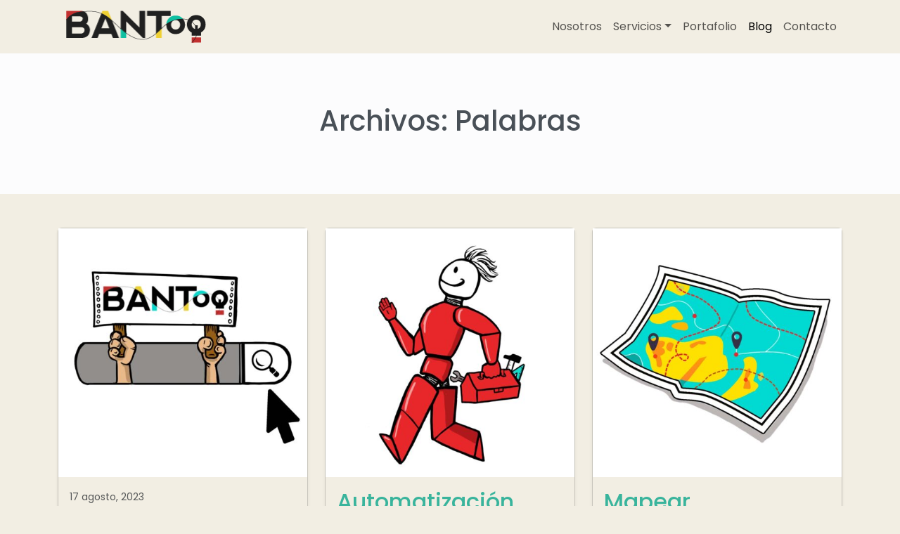

--- FILE ---
content_type: text/html; charset=UTF-8
request_url: https://bantoo.marketing/diccionario/
body_size: 16910
content:
<!doctype html>
<html lang="es">

<head>

	<meta charset="UTF-8">
	<meta name="viewport" content="width=device-width, initial-scale=1">

	<!-- wp_head -->
	<meta name='robots' content='index, follow, max-image-preview:large, max-snippet:-1, max-video-preview:-1' />

	<!-- This site is optimized with the Yoast SEO Premium plugin v20.7 (Yoast SEO v26.8) - https://yoast.com/product/yoast-seo-premium-wordpress/ -->
	<title>Palabras archivo - Agencia Inbound marketing Bogota, Marketing digital</title>
	<link rel="canonical" href="https://bantoo.marketing/diccionario/" />
	<link rel="next" href="https://bantoo.marketing/diccionario/page/2/" />
	<meta property="og:locale" content="es_ES" />
	<meta property="og:type" content="website" />
	<meta property="og:title" content="Palabras archivo" />
	<meta property="og:url" content="https://bantoo.marketing/diccionario/" />
	<meta property="og:site_name" content="Agencia Inbound marketing Bogota, Marketing digital" />
	<meta name="twitter:card" content="summary_large_image" />
	<script type="application/ld+json" class="yoast-schema-graph">{"@context":"https://schema.org","@graph":[{"@type":"CollectionPage","@id":"https://bantoo.marketing/diccionario/","url":"https://bantoo.marketing/diccionario/","name":"Palabras archivo - Agencia Inbound marketing Bogota, Marketing digital","isPartOf":{"@id":"https://bantoo.marketing/#website"},"primaryImageOfPage":{"@id":"https://bantoo.marketing/diccionario/#primaryimage"},"image":{"@id":"https://bantoo.marketing/diccionario/#primaryimage"},"thumbnailUrl":"https://bantoo.marketing/wp-content/uploads/2023/08/SEM.jpg","breadcrumb":{"@id":"https://bantoo.marketing/diccionario/#breadcrumb"},"inLanguage":"es"},{"@type":"ImageObject","inLanguage":"es","@id":"https://bantoo.marketing/diccionario/#primaryimage","url":"https://bantoo.marketing/wp-content/uploads/2023/08/SEM.jpg","contentUrl":"https://bantoo.marketing/wp-content/uploads/2023/08/SEM.jpg","width":1200,"height":1200,"caption":"SEM"},{"@type":"BreadcrumbList","@id":"https://bantoo.marketing/diccionario/#breadcrumb","itemListElement":[{"@type":"ListItem","position":1,"name":"Home","item":"https://bantoo.marketing/"},{"@type":"ListItem","position":2,"name":"Palabras"}]},{"@type":"WebSite","@id":"https://bantoo.marketing/#website","url":"https://bantoo.marketing/","name":"Agencia Inbound marketing , Marketing digital","description":"Agencia Marketing digital, inbound marketing, community manager, redes sociales","publisher":{"@id":"https://bantoo.marketing/#organization"},"potentialAction":[{"@type":"SearchAction","target":{"@type":"EntryPoint","urlTemplate":"https://bantoo.marketing/?s={search_term_string}"},"query-input":{"@type":"PropertyValueSpecification","valueRequired":true,"valueName":"search_term_string"}}],"inLanguage":"es"},{"@type":"Organization","@id":"https://bantoo.marketing/#organization","name":"BANToo","url":"https://bantoo.marketing/","logo":{"@type":"ImageObject","inLanguage":"es","@id":"https://bantoo.marketing/#/schema/logo/image/","url":"https://bantoo.marketing/wp-content/uploads/2023/02/bantoo.png","contentUrl":"https://bantoo.marketing/wp-content/uploads/2023/02/bantoo.png","width":219,"height":50,"caption":"BANToo"},"image":{"@id":"https://bantoo.marketing/#/schema/logo/image/"},"sameAs":["https://www.facebook.com/bantoo.co","https://www.instagram.com/bantoo.marketing/"]}]}</script>
	<!-- / Yoast SEO Premium plugin. -->


<link rel='dns-prefetch' href='//www.googletagmanager.com' />
<style id='wp-img-auto-sizes-contain-inline-css'>
img:is([sizes=auto i],[sizes^="auto," i]){contain-intrinsic-size:3000px 1500px}
/*# sourceURL=wp-img-auto-sizes-contain-inline-css */
</style>

<link rel='stylesheet' id='wp-block-library-css' href='https://bantoo.marketing/wp-includes/css/dist/block-library/style.min.css?ver=6.9' media='all' />
<style id='wp-block-paragraph-inline-css'>
.is-small-text{font-size:.875em}.is-regular-text{font-size:1em}.is-large-text{font-size:2.25em}.is-larger-text{font-size:3em}.has-drop-cap:not(:focus):first-letter{float:left;font-size:8.4em;font-style:normal;font-weight:100;line-height:.68;margin:.05em .1em 0 0;text-transform:uppercase}body.rtl .has-drop-cap:not(:focus):first-letter{float:none;margin-left:.1em}p.has-drop-cap.has-background{overflow:hidden}:root :where(p.has-background){padding:1.25em 2.375em}:where(p.has-text-color:not(.has-link-color)) a{color:inherit}p.has-text-align-left[style*="writing-mode:vertical-lr"],p.has-text-align-right[style*="writing-mode:vertical-rl"]{rotate:180deg}
/*# sourceURL=https://bantoo.marketing/wp-includes/blocks/paragraph/style.min.css */
</style>
<style id='global-styles-inline-css'>
:root{--wp--preset--aspect-ratio--square: 1;--wp--preset--aspect-ratio--4-3: 4/3;--wp--preset--aspect-ratio--3-4: 3/4;--wp--preset--aspect-ratio--3-2: 3/2;--wp--preset--aspect-ratio--2-3: 2/3;--wp--preset--aspect-ratio--16-9: 16/9;--wp--preset--aspect-ratio--9-16: 9/16;--wp--preset--color--black: #000000;--wp--preset--color--cyan-bluish-gray: #abb8c3;--wp--preset--color--white: #ffffff;--wp--preset--color--pale-pink: #f78da7;--wp--preset--color--vivid-red: #cf2e2e;--wp--preset--color--luminous-vivid-orange: #ff6900;--wp--preset--color--luminous-vivid-amber: #fcb900;--wp--preset--color--light-green-cyan: #7bdcb5;--wp--preset--color--vivid-green-cyan: #00d084;--wp--preset--color--pale-cyan-blue: #8ed1fc;--wp--preset--color--vivid-cyan-blue: #0693e3;--wp--preset--color--vivid-purple: #9b51e0;--wp--preset--gradient--vivid-cyan-blue-to-vivid-purple: linear-gradient(135deg,rgb(6,147,227) 0%,rgb(155,81,224) 100%);--wp--preset--gradient--light-green-cyan-to-vivid-green-cyan: linear-gradient(135deg,rgb(122,220,180) 0%,rgb(0,208,130) 100%);--wp--preset--gradient--luminous-vivid-amber-to-luminous-vivid-orange: linear-gradient(135deg,rgb(252,185,0) 0%,rgb(255,105,0) 100%);--wp--preset--gradient--luminous-vivid-orange-to-vivid-red: linear-gradient(135deg,rgb(255,105,0) 0%,rgb(207,46,46) 100%);--wp--preset--gradient--very-light-gray-to-cyan-bluish-gray: linear-gradient(135deg,rgb(238,238,238) 0%,rgb(169,184,195) 100%);--wp--preset--gradient--cool-to-warm-spectrum: linear-gradient(135deg,rgb(74,234,220) 0%,rgb(151,120,209) 20%,rgb(207,42,186) 40%,rgb(238,44,130) 60%,rgb(251,105,98) 80%,rgb(254,248,76) 100%);--wp--preset--gradient--blush-light-purple: linear-gradient(135deg,rgb(255,206,236) 0%,rgb(152,150,240) 100%);--wp--preset--gradient--blush-bordeaux: linear-gradient(135deg,rgb(254,205,165) 0%,rgb(254,45,45) 50%,rgb(107,0,62) 100%);--wp--preset--gradient--luminous-dusk: linear-gradient(135deg,rgb(255,203,112) 0%,rgb(199,81,192) 50%,rgb(65,88,208) 100%);--wp--preset--gradient--pale-ocean: linear-gradient(135deg,rgb(255,245,203) 0%,rgb(182,227,212) 50%,rgb(51,167,181) 100%);--wp--preset--gradient--electric-grass: linear-gradient(135deg,rgb(202,248,128) 0%,rgb(113,206,126) 100%);--wp--preset--gradient--midnight: linear-gradient(135deg,rgb(2,3,129) 0%,rgb(40,116,252) 100%);--wp--preset--font-size--small: 13px;--wp--preset--font-size--medium: 20px;--wp--preset--font-size--large: 36px;--wp--preset--font-size--x-large: 42px;--wp--preset--spacing--20: 0.44rem;--wp--preset--spacing--30: 0.67rem;--wp--preset--spacing--40: 1rem;--wp--preset--spacing--50: 1.5rem;--wp--preset--spacing--60: 2.25rem;--wp--preset--spacing--70: 3.38rem;--wp--preset--spacing--80: 5.06rem;--wp--preset--shadow--natural: 6px 6px 9px rgba(0, 0, 0, 0.2);--wp--preset--shadow--deep: 12px 12px 50px rgba(0, 0, 0, 0.4);--wp--preset--shadow--sharp: 6px 6px 0px rgba(0, 0, 0, 0.2);--wp--preset--shadow--outlined: 6px 6px 0px -3px rgb(255, 255, 255), 6px 6px rgb(0, 0, 0);--wp--preset--shadow--crisp: 6px 6px 0px rgb(0, 0, 0);}:where(.is-layout-flex){gap: 0.5em;}:where(.is-layout-grid){gap: 0.5em;}body .is-layout-flex{display: flex;}.is-layout-flex{flex-wrap: wrap;align-items: center;}.is-layout-flex > :is(*, div){margin: 0;}body .is-layout-grid{display: grid;}.is-layout-grid > :is(*, div){margin: 0;}:where(.wp-block-columns.is-layout-flex){gap: 2em;}:where(.wp-block-columns.is-layout-grid){gap: 2em;}:where(.wp-block-post-template.is-layout-flex){gap: 1.25em;}:where(.wp-block-post-template.is-layout-grid){gap: 1.25em;}.has-black-color{color: var(--wp--preset--color--black) !important;}.has-cyan-bluish-gray-color{color: var(--wp--preset--color--cyan-bluish-gray) !important;}.has-white-color{color: var(--wp--preset--color--white) !important;}.has-pale-pink-color{color: var(--wp--preset--color--pale-pink) !important;}.has-vivid-red-color{color: var(--wp--preset--color--vivid-red) !important;}.has-luminous-vivid-orange-color{color: var(--wp--preset--color--luminous-vivid-orange) !important;}.has-luminous-vivid-amber-color{color: var(--wp--preset--color--luminous-vivid-amber) !important;}.has-light-green-cyan-color{color: var(--wp--preset--color--light-green-cyan) !important;}.has-vivid-green-cyan-color{color: var(--wp--preset--color--vivid-green-cyan) !important;}.has-pale-cyan-blue-color{color: var(--wp--preset--color--pale-cyan-blue) !important;}.has-vivid-cyan-blue-color{color: var(--wp--preset--color--vivid-cyan-blue) !important;}.has-vivid-purple-color{color: var(--wp--preset--color--vivid-purple) !important;}.has-black-background-color{background-color: var(--wp--preset--color--black) !important;}.has-cyan-bluish-gray-background-color{background-color: var(--wp--preset--color--cyan-bluish-gray) !important;}.has-white-background-color{background-color: var(--wp--preset--color--white) !important;}.has-pale-pink-background-color{background-color: var(--wp--preset--color--pale-pink) !important;}.has-vivid-red-background-color{background-color: var(--wp--preset--color--vivid-red) !important;}.has-luminous-vivid-orange-background-color{background-color: var(--wp--preset--color--luminous-vivid-orange) !important;}.has-luminous-vivid-amber-background-color{background-color: var(--wp--preset--color--luminous-vivid-amber) !important;}.has-light-green-cyan-background-color{background-color: var(--wp--preset--color--light-green-cyan) !important;}.has-vivid-green-cyan-background-color{background-color: var(--wp--preset--color--vivid-green-cyan) !important;}.has-pale-cyan-blue-background-color{background-color: var(--wp--preset--color--pale-cyan-blue) !important;}.has-vivid-cyan-blue-background-color{background-color: var(--wp--preset--color--vivid-cyan-blue) !important;}.has-vivid-purple-background-color{background-color: var(--wp--preset--color--vivid-purple) !important;}.has-black-border-color{border-color: var(--wp--preset--color--black) !important;}.has-cyan-bluish-gray-border-color{border-color: var(--wp--preset--color--cyan-bluish-gray) !important;}.has-white-border-color{border-color: var(--wp--preset--color--white) !important;}.has-pale-pink-border-color{border-color: var(--wp--preset--color--pale-pink) !important;}.has-vivid-red-border-color{border-color: var(--wp--preset--color--vivid-red) !important;}.has-luminous-vivid-orange-border-color{border-color: var(--wp--preset--color--luminous-vivid-orange) !important;}.has-luminous-vivid-amber-border-color{border-color: var(--wp--preset--color--luminous-vivid-amber) !important;}.has-light-green-cyan-border-color{border-color: var(--wp--preset--color--light-green-cyan) !important;}.has-vivid-green-cyan-border-color{border-color: var(--wp--preset--color--vivid-green-cyan) !important;}.has-pale-cyan-blue-border-color{border-color: var(--wp--preset--color--pale-cyan-blue) !important;}.has-vivid-cyan-blue-border-color{border-color: var(--wp--preset--color--vivid-cyan-blue) !important;}.has-vivid-purple-border-color{border-color: var(--wp--preset--color--vivid-purple) !important;}.has-vivid-cyan-blue-to-vivid-purple-gradient-background{background: var(--wp--preset--gradient--vivid-cyan-blue-to-vivid-purple) !important;}.has-light-green-cyan-to-vivid-green-cyan-gradient-background{background: var(--wp--preset--gradient--light-green-cyan-to-vivid-green-cyan) !important;}.has-luminous-vivid-amber-to-luminous-vivid-orange-gradient-background{background: var(--wp--preset--gradient--luminous-vivid-amber-to-luminous-vivid-orange) !important;}.has-luminous-vivid-orange-to-vivid-red-gradient-background{background: var(--wp--preset--gradient--luminous-vivid-orange-to-vivid-red) !important;}.has-very-light-gray-to-cyan-bluish-gray-gradient-background{background: var(--wp--preset--gradient--very-light-gray-to-cyan-bluish-gray) !important;}.has-cool-to-warm-spectrum-gradient-background{background: var(--wp--preset--gradient--cool-to-warm-spectrum) !important;}.has-blush-light-purple-gradient-background{background: var(--wp--preset--gradient--blush-light-purple) !important;}.has-blush-bordeaux-gradient-background{background: var(--wp--preset--gradient--blush-bordeaux) !important;}.has-luminous-dusk-gradient-background{background: var(--wp--preset--gradient--luminous-dusk) !important;}.has-pale-ocean-gradient-background{background: var(--wp--preset--gradient--pale-ocean) !important;}.has-electric-grass-gradient-background{background: var(--wp--preset--gradient--electric-grass) !important;}.has-midnight-gradient-background{background: var(--wp--preset--gradient--midnight) !important;}.has-small-font-size{font-size: var(--wp--preset--font-size--small) !important;}.has-medium-font-size{font-size: var(--wp--preset--font-size--medium) !important;}.has-large-font-size{font-size: var(--wp--preset--font-size--large) !important;}.has-x-large-font-size{font-size: var(--wp--preset--font-size--x-large) !important;}
/*# sourceURL=global-styles-inline-css */
</style>

<style id='classic-theme-styles-inline-css'>
/*! This file is auto-generated */
.wp-block-button__link{color:#fff;background-color:#32373c;border-radius:9999px;box-shadow:none;text-decoration:none;padding:calc(.667em + 2px) calc(1.333em + 2px);font-size:1.125em}.wp-block-file__button{background:#32373c;color:#fff;text-decoration:none}
/*# sourceURL=/wp-includes/css/classic-themes.min.css */
</style>
<link rel='stylesheet' id='contact-form-7-css' href='https://bantoo.marketing/wp-content/plugins/contact-form-7/includes/css/styles.css?ver=6.1.4' media='all' />
<link rel='stylesheet' id='lc-aos-css' href='https://bantoo.marketing/wp-content/plugins/livecanvas/modules/optin-extra-assets/aos.css?ver=1' media='all' />
<link rel='stylesheet' id='picostrap-styles-css' href='https://bantoo.marketing/wp-content/themes/picostrap5-child-base/css-output/bundle.css?ver=999' media='all' />
<script src="https://bantoo.marketing/wp-includes/js/jquery/jquery.min.js?ver=3.7.1" id="jquery-core-js"></script>
<script src="https://bantoo.marketing/wp-includes/js/jquery/jquery-migrate.min.js?ver=3.4.1" id="jquery-migrate-js"></script>

<!-- Fragmento de código de la etiqueta de Google (gtag.js) añadida por Site Kit -->
<!-- Fragmento de código de Google Analytics añadido por Site Kit -->
<script src="https://www.googletagmanager.com/gtag/js?id=GT-5TQ4RVJJ" id="google_gtagjs-js" async></script>
<script id="google_gtagjs-js-after">
window.dataLayer = window.dataLayer || [];function gtag(){dataLayer.push(arguments);}
gtag("set","linker",{"domains":["bantoo.marketing"]});
gtag("js", new Date());
gtag("set", "developer_id.dZTNiMT", true);
gtag("config", "GT-5TQ4RVJJ");
 window._googlesitekit = window._googlesitekit || {}; window._googlesitekit.throttledEvents = []; window._googlesitekit.gtagEvent = (name, data) => { var key = JSON.stringify( { name, data } ); if ( !! window._googlesitekit.throttledEvents[ key ] ) { return; } window._googlesitekit.throttledEvents[ key ] = true; setTimeout( () => { delete window._googlesitekit.throttledEvents[ key ]; }, 5 ); gtag( "event", name, { ...data, event_source: "site-kit" } ); }; 
//# sourceURL=google_gtagjs-js-after
</script>
<meta name="generator" content="Site Kit by Google 1.170.0" />
<link rel='dns-prefetch' href='//cdn.jsdelivr.net' /> 
<style>
 @font-face {
    font-family:'Poppins';
    font-style:normal;
    font-display:swap;
    font-weight:100;
    src:url(https://cdn.jsdelivr.net/fontsource/fonts/poppins@latest/latin-100-normal.woff2) format('woff2');
    unicode-range:U+0000-00FF,U+0131,U+0152-0153,U+02BB-02BC,U+02C6,U+02DA,U+02DC,U+0304,U+0308,U+0329,U+2000-206F,U+2074,U+20AC,U+2122,U+2191,U+2193,U+2212,U+2215,U+FEFF,U+FFFD;
}
@font-face {
    font-family:'Poppins';
    font-style:normal;
    font-display:swap;
    font-weight:200;
    src:url(https://cdn.jsdelivr.net/fontsource/fonts/poppins@latest/latin-200-normal.woff2) format('woff2');
    unicode-range:U+0000-00FF,U+0131,U+0152-0153,U+02BB-02BC,U+02C6,U+02DA,U+02DC,U+0304,U+0308,U+0329,U+2000-206F,U+2074,U+20AC,U+2122,U+2191,U+2193,U+2212,U+2215,U+FEFF,U+FFFD;
}
@font-face {
    font-family:'Poppins';
    font-style:normal;
    font-display:swap;
    font-weight:300;
    src:url(https://cdn.jsdelivr.net/fontsource/fonts/poppins@latest/latin-300-normal.woff2) format('woff2');
    unicode-range:U+0000-00FF,U+0131,U+0152-0153,U+02BB-02BC,U+02C6,U+02DA,U+02DC,U+0304,U+0308,U+0329,U+2000-206F,U+2074,U+20AC,U+2122,U+2191,U+2193,U+2212,U+2215,U+FEFF,U+FFFD;
}
@font-face {
    font-family:'Poppins';
    font-style:normal;
    font-display:swap;
    font-weight:400;
    src:url(https://cdn.jsdelivr.net/fontsource/fonts/poppins@latest/latin-400-normal.woff2) format('woff2');
    unicode-range:U+0000-00FF,U+0131,U+0152-0153,U+02BB-02BC,U+02C6,U+02DA,U+02DC,U+0304,U+0308,U+0329,U+2000-206F,U+2074,U+20AC,U+2122,U+2191,U+2193,U+2212,U+2215,U+FEFF,U+FFFD;
}
@font-face {
    font-family:'Poppins';
    font-style:normal;
    font-display:swap;
    font-weight:500;
    src:url(https://cdn.jsdelivr.net/fontsource/fonts/poppins@latest/latin-500-normal.woff2) format('woff2');
    unicode-range:U+0000-00FF,U+0131,U+0152-0153,U+02BB-02BC,U+02C6,U+02DA,U+02DC,U+0304,U+0308,U+0329,U+2000-206F,U+2074,U+20AC,U+2122,U+2191,U+2193,U+2212,U+2215,U+FEFF,U+FFFD;
}
@font-face {
    font-family:'Poppins';
    font-style:normal;
    font-display:swap;
    font-weight:600;
    src:url(https://cdn.jsdelivr.net/fontsource/fonts/poppins@latest/latin-600-normal.woff2) format('woff2');
    unicode-range:U+0000-00FF,U+0131,U+0152-0153,U+02BB-02BC,U+02C6,U+02DA,U+02DC,U+0304,U+0308,U+0329,U+2000-206F,U+2074,U+20AC,U+2122,U+2191,U+2193,U+2212,U+2215,U+FEFF,U+FFFD;
}
@font-face {
    font-family:'Poppins';
    font-style:normal;
    font-display:swap;
    font-weight:700;
    src:url(https://cdn.jsdelivr.net/fontsource/fonts/poppins@latest/latin-700-normal.woff2) format('woff2');
    unicode-range:U+0000-00FF,U+0131,U+0152-0153,U+02BB-02BC,U+02C6,U+02DA,U+02DC,U+0304,U+0308,U+0329,U+2000-206F,U+2074,U+20AC,U+2122,U+2191,U+2193,U+2212,U+2215,U+FEFF,U+FFFD;
}
@font-face {
    font-family:'Poppins';
    font-style:normal;
    font-display:swap;
    font-weight:800;
    src:url(https://cdn.jsdelivr.net/fontsource/fonts/poppins@latest/latin-800-normal.woff2) format('woff2');
    unicode-range:U+0000-00FF,U+0131,U+0152-0153,U+02BB-02BC,U+02C6,U+02DA,U+02DC,U+0304,U+0308,U+0329,U+2000-206F,U+2074,U+20AC,U+2122,U+2191,U+2193,U+2212,U+2215,U+FEFF,U+FFFD;
}
@font-face {
    font-family:'Poppins';
    font-style:normal;
    font-display:swap;
    font-weight:900;
    src:url(https://cdn.jsdelivr.net/fontsource/fonts/poppins@latest/latin-900-normal.woff2) format('woff2');
    unicode-range:U+0000-00FF,U+0131,U+0152-0153,U+02BB-02BC,U+02C6,U+02DA,U+02DC,U+0304,U+0308,U+0329,U+2000-206F,U+2074,U+20AC,U+2122,U+2191,U+2193,U+2212,U+2215,U+FEFF,U+FFFD;
} 
 @font-face {
    font-family:'Poppins';
    font-style:normal;
    font-display:swap;
    font-weight:100;
    src:url(https://cdn.jsdelivr.net/fontsource/fonts/poppins@latest/latin-100-normal.woff2) format('woff2');
    unicode-range:U+0000-00FF,U+0131,U+0152-0153,U+02BB-02BC,U+02C6,U+02DA,U+02DC,U+0304,U+0308,U+0329,U+2000-206F,U+20AC,U+2122,U+2191,U+2193,U+2212,U+2215,U+FEFF,U+FFFD;
}
@font-face {
    font-family:'Poppins';
    font-style:normal;
    font-display:swap;
    font-weight:200;
    src:url(https://cdn.jsdelivr.net/fontsource/fonts/poppins@latest/latin-200-normal.woff2) format('woff2');
    unicode-range:U+0000-00FF,U+0131,U+0152-0153,U+02BB-02BC,U+02C6,U+02DA,U+02DC,U+0304,U+0308,U+0329,U+2000-206F,U+20AC,U+2122,U+2191,U+2193,U+2212,U+2215,U+FEFF,U+FFFD;
}
@font-face {
    font-family:'Poppins';
    font-style:normal;
    font-display:swap;
    font-weight:300;
    src:url(https://cdn.jsdelivr.net/fontsource/fonts/poppins@latest/latin-300-normal.woff2) format('woff2');
    unicode-range:U+0000-00FF,U+0131,U+0152-0153,U+02BB-02BC,U+02C6,U+02DA,U+02DC,U+0304,U+0308,U+0329,U+2000-206F,U+20AC,U+2122,U+2191,U+2193,U+2212,U+2215,U+FEFF,U+FFFD;
}
@font-face {
    font-family:'Poppins';
    font-style:normal;
    font-display:swap;
    font-weight:400;
    src:url(https://cdn.jsdelivr.net/fontsource/fonts/poppins@latest/latin-400-normal.woff2) format('woff2');
    unicode-range:U+0000-00FF,U+0131,U+0152-0153,U+02BB-02BC,U+02C6,U+02DA,U+02DC,U+0304,U+0308,U+0329,U+2000-206F,U+20AC,U+2122,U+2191,U+2193,U+2212,U+2215,U+FEFF,U+FFFD;
}
@font-face {
    font-family:'Poppins';
    font-style:normal;
    font-display:swap;
    font-weight:500;
    src:url(https://cdn.jsdelivr.net/fontsource/fonts/poppins@latest/latin-500-normal.woff2) format('woff2');
    unicode-range:U+0000-00FF,U+0131,U+0152-0153,U+02BB-02BC,U+02C6,U+02DA,U+02DC,U+0304,U+0308,U+0329,U+2000-206F,U+20AC,U+2122,U+2191,U+2193,U+2212,U+2215,U+FEFF,U+FFFD;
}
@font-face {
    font-family:'Poppins';
    font-style:normal;
    font-display:swap;
    font-weight:600;
    src:url(https://cdn.jsdelivr.net/fontsource/fonts/poppins@latest/latin-600-normal.woff2) format('woff2');
    unicode-range:U+0000-00FF,U+0131,U+0152-0153,U+02BB-02BC,U+02C6,U+02DA,U+02DC,U+0304,U+0308,U+0329,U+2000-206F,U+20AC,U+2122,U+2191,U+2193,U+2212,U+2215,U+FEFF,U+FFFD;
}
@font-face {
    font-family:'Poppins';
    font-style:normal;
    font-display:swap;
    font-weight:700;
    src:url(https://cdn.jsdelivr.net/fontsource/fonts/poppins@latest/latin-700-normal.woff2) format('woff2');
    unicode-range:U+0000-00FF,U+0131,U+0152-0153,U+02BB-02BC,U+02C6,U+02DA,U+02DC,U+0304,U+0308,U+0329,U+2000-206F,U+20AC,U+2122,U+2191,U+2193,U+2212,U+2215,U+FEFF,U+FFFD;
}
@font-face {
    font-family:'Poppins';
    font-style:normal;
    font-display:swap;
    font-weight:800;
    src:url(https://cdn.jsdelivr.net/fontsource/fonts/poppins@latest/latin-800-normal.woff2) format('woff2');
    unicode-range:U+0000-00FF,U+0131,U+0152-0153,U+02BB-02BC,U+02C6,U+02DA,U+02DC,U+0304,U+0308,U+0329,U+2000-206F,U+20AC,U+2122,U+2191,U+2193,U+2212,U+2215,U+FEFF,U+FFFD;
}
@font-face {
    font-family:'Poppins';
    font-style:normal;
    font-display:swap;
    font-weight:900;
    src:url(https://cdn.jsdelivr.net/fontsource/fonts/poppins@latest/latin-900-normal.woff2) format('woff2');
    unicode-range:U+0000-00FF,U+0131,U+0152-0153,U+02BB-02BC,U+02C6,U+02DA,U+02DC,U+0304,U+0308,U+0329,U+2000-206F,U+20AC,U+2122,U+2191,U+2193,U+2212,U+2215,U+FEFF,U+FFFD;
}
 </style>
 <!-- Google Tag Manager -->
<script>(function(w,d,s,l,i){w[l]=w[l]||[];w[l].push({'gtm.start':
new Date().getTime(),event:'gtm.js'});var f=d.getElementsByTagName(s)[0],
j=d.createElement(s),dl=l!='dataLayer'?'&l='+l:'';j.async=true;j.src=
'https://www.googletagmanager.com/gtm.js?id='+i+dl;f.parentNode.insertBefore(j,f);
})(window,document,'script','dataLayer','GTM-TLVCP9CD');</script>
<!-- End Google Tag Manager --><link rel="icon" href="https://bantoo.marketing/wp-content/uploads/cropped-iconos-19-32x32.png" sizes="32x32" />
<link rel="icon" href="https://bantoo.marketing/wp-content/uploads/cropped-iconos-19-192x192.png" sizes="192x192" />
<link rel="apple-touch-icon" href="https://bantoo.marketing/wp-content/uploads/cropped-iconos-19-180x180.png" />
<meta name="msapplication-TileImage" content="https://bantoo.marketing/wp-content/uploads/cropped-iconos-19-270x270.png" />
		<style id="wp-custom-css">
			.lineafondo {
background: url(https://bantoo.marketing/wp-content/uploads/2024/04/Fondoweb.png);
background-size: contain;
background-position: center;
}

.ratio-9x16 {
aspect-ratio: 9 / 16;
}

.card .card-body {
/*display: none;*/
}

.principal {
background-color: #000;
color: #fff;
box-shadow: 5px 5px #FBD208;
}

.principal:hover {
background-color: #000;
color: #fff;
box-shadow: 8px 8px #FBD208;
}

.principal:active {
background-color: #000 !important;
color: #fff !important;
box-shadow: 1px 1px #FBD208;
}

/* acorsion horizontal*/
.verticalmenu {
/* display: block; */
float: left;
}

.verticalacc {
display: flex;

}

.accordion.width {
border: 1px solid rgba(0, 0, 0, 0.125);
display: flex;
}

.accordion.width .card {
flex-direction: row;
flex-grow: 0;
flex-shrink: 1;
min-width: min-content;
}

.accordion.width .card .card-header {
cursor: pointer;
transform: rotate(180deg);
writing-mode: vertical-rl;
}

.width .card-header {
margin: 0px;
padding: 0px;
border-radius: 10px;
color: #000;
}

.collapsing.width {
transition: width 0.35s ease;
height: auto;
width: 0;
}

.flogobantoo::before {
content: '';
position: absolute;
background-image: url(http://m.bantoo.tech/wp-content/uploads/2023/05/PNGRecurso14x.png);
background-repeat: no-repeat;
background-size: contain;
width: 150px;
height: 150px;
left: -75px;
z-index: 1;

}

.ftriangulorojo::before {
content: '';
position: absolute;
background-image: url(http://m.bantoo.tech/wp-content/uploads/triangulorojo.svg);
background-repeat: no-repeat;
background-size: contain;
width: 150px;
height: 150px;
left: -15px;
z-index: 1;

}

.fcuadroam::before {
content: '';
position: absolute;
background-image: url(http://m.bantoo.tech/wp-content/uploads/rectanguloamarillo.svg);
background-repeat: no-repeat;
background-size: contain;
width: 150px;
height: 1300px;
left: -120px;
z-index: 1;

}

/* Shift entire column up, but not so much that it goes out of view */
.column-reverse {
transform: translateY(calc(-100% + 100vh));
}

.column {
display: flex;
flex-direction: column;
}

/* As we're about to shift content out of .columns, we need it to hide its overflow */
.columns {
overflow-y: hidden;
}

/* Flip item order in reversed columns */
.column-reverse {
flex-direction: column-reverse;
}

/* Set up Animation */
@keyframes adjust-position {

/* Start position: shift entire column up, but not so that it goes out of view */
from {
transform: translateY(calc(-200% + 100vh));
}

/* End position: shift entire column down, but not so that it goes out of view */
to {
transform: translateY(calc(100% - 50vh));
}
}

/* Hook our animation with the timeline to our columns */
.column-reverse {
animation: adjust-position linear forwards;
animation-timeline: scroll(root block);
}

/* animacion scroll horizontal */
@keyframes move {
to {
/* Move horizontally so that right edge is aligned against the viewport */
transform: translateX(calc(-100% + 100vw));
}
}

#sectionPin {
/* Stretch it out, so that we create room for the horizontal scroll animation */
height: 500vh;
overflow: visible;
/* To make position sticky work … */

view-timeline-name: --section-pin-tl;
view-timeline-axis: block;
}

.pin-wrap-sticky {
/* Stick to Top */
height: 100vh;
width: 100vw;
position: sticky;
top: 0;

width: 100vw;
overflow-x: hidden;
}

.pin-wrap {
height: 100vh;
width: 250vmax;

/* Hook animation */
will-change: transform;
animation: linear move forwards;

/* Link animation to view-timeline */
animation-timeline: --section-pin-tl;
animation-range: contain 0% contain 100%;
}

@keyframes banda {

to {
/* Move horizontally so that right edge is aligned against the viewport */
transform: translateX(calc(-100% + 100vw));
}


}

@keyframes bandainv {

from {
/* Move horizontally so that right edge is aligned against the viewport */
transform: translateX(calc(-100% + 100vw));
}

to {
/* Move horizontally so that right edge is aligned against the viewport */
transform: translateX(0);
}


}

#sectionPin2 {
/* Stretch it out, so that we create room for the horizontal scroll animation */

overflow: visible;
/* To make position sticky work … */

view-timeline-name: --section-pin-tl;
view-timeline-axis: block;
}

.pin-wrap-sticky2 {
/* Stick to Top */
width: calc(100vw - 10px);
overflow: hidden;
}

.pin-wrap2 {

width: 150vw;
height: 30px;

/* Hook animation */
will-change: transform;
animation: linear banda forwards;

/* Link animation to view-timeline */
animation-timeline: --section-pin-tl;
animation-range: contain -10% contain 110%;
}

.pin-wrap-inv2 {

width: 150vw;
height: 30px;

/* Hook animation */
will-change: transform;
animation: linear bandainv forwards;

/* Link animation to view-timeline */
animation-timeline: --section-pin-tl;
animation-range: contain 0% contain 100%;
}

.rojo img:hover {
opacity: 0.5;
}

.rojo {
background: #e22c2c;
}

.amarillo img:hover {
opacity: 0.5;
}

.amarillo {
background: #FAD305;
}

.azul img:hover {
opacity: 0.5;
}

.azul {
background: #2BF3CC;
}

.portafoliogal .modal-content {
background: #ffffff63;
}


/* filtro portafolio*/

.column {
/* float: left;
  width: 33.33%;*/
display: none;
/* Hide columns by default */
}

/* boton filtro portafolio*/
.activo {
text-decoration: underline;

}

#myBtnContainer .btn {
text-transform: uppercase;
}

/* The "show" class is added to the filtered elements */
.show {
display: block;
}

@media screen and (max-width: 782px) {
.textoajustado p {
font-size: 0.8rem;
padding: 0 5px;
}
}		</style>
			<!-- /wp_head -->
</head>

<body class="archive post-type-archive post-type-archive-diccionario wp-custom-logo wp-embed-responsive wp-theme-picostrap5 wp-child-theme-picostrap5-child-base lc-custom-header lc-custom-footer">
	
	


<header id='lc-header'>
<div>
	<nav class="navbar navbar-expand-lg bg-warning">
		<div class="container"><a class="navbar-brand" href="https://bantoo.marketing/">
				<img src="http://bantoo.marketing/wp-content/uploads/2023/02/bantoo.png" width="220" class="d-inline-block align-top wp-image-1287" alt="" srcset="" sizes="">

			</a>
			<button class="navbar-toggler" type="button" data-bs-toggle="collapse" data-bs-target="#myNavbar1" aria-controls="myNavbar1" aria-expanded="false" aria-label="Toggle navigation">
				<span class="navbar-toggler-icon"></span>
			</button>
			<div class="collapse navbar-collapse" id="myNavbar1">
				<div  class="live-shortcode ms-auto" style="li.menu-item {
    border-bottom: solid 2px #fff0;
    margin: 5px;
}"> <!--  lc_nav_menu --> <ul id="menu-menu-principal" class="navbar-nav"><li class="menu-item menu-item-type-post_type menu-item-object-page nav-item nav-item-1549"><a href="https://bantoo.marketing/nosotros/" class="nav-link ">Nosotros</a></li>
<li class="menu-item menu-item-type-custom menu-item-object-custom menu-item-has-children dropdown nav-item nav-item-2170"><a href="#" class="nav-link  dropdown-toggle" data-bs-toggle="dropdown" data-bs-auto-close="outside" aria-haspopup="true" aria-expanded="false" role="button">Servicios</a>
<ul class="dropdown-menu  depth_0">
	<li class="menu-item menu-item-type-post_type menu-item-object-page nav-item nav-item-1548"><a href="https://bantoo.marketing/?page_id=1363" class="dropdown-item ">Fidelización</a></li>
	<li class="menu-item menu-item-type-post_type menu-item-object-page nav-item nav-item-1547"><a href="https://bantoo.marketing/diseno-de-experiencias/" class="dropdown-item ">Diseño de Experiencias</a></li>
	<li class="menu-item menu-item-type-post_type menu-item-object-page nav-item nav-item-2172"><a href="https://bantoo.marketing/diseno-de-empaques-personalizado/" class="dropdown-item ">Diseño de Empaques Personalizado</a></li>
	<li class="menu-item menu-item-type-post_type menu-item-object-page nav-item nav-item-2173"><a href="https://bantoo.marketing/diseno-web/" class="dropdown-item ">Diseño Web</a></li>
	<li class="menu-item menu-item-type-post_type menu-item-object-page nav-item nav-item-2171"><a href="https://bantoo.marketing/diseno-de-tiendas-virtuales/" class="dropdown-item ">Diseño de Tiendas Virtuales</a></li>
</ul>
</li>
<li class="menu-item menu-item-type-custom menu-item-object-custom nav-item nav-item-1552"><a href="https://bantoo.marketing/portafolio/" class="nav-link ">Portafolio</a></li>
<li class="menu-item menu-item-type-post_type menu-item-object-page current_page_parent nav-item nav-item-1546"><a href="https://bantoo.marketing/blog-2/" class="nav-link active" aria-current="page">Blog</a></li>
<li class="menu-item menu-item-type-post_type menu-item-object-page nav-item nav-item-1551"><a href="https://bantoo.marketing/contacto1/" class="nav-link ">Contacto</a></li>
</ul> <!-- /lc_nav_menu --> </div>

			</div>
		</div>
	</nav>
</div>
</header>



	<main id='theme-main'>
  
 

<section class="py-5 py-xl-6 bg-light-subtle text-dark-emphasis">
  <div class="container text-center">
    <h1>Archivos: <span>Palabras</span></h1>
    <div class="lead text-muted col-md-8 offset-md-2 archive-description"></div> 
 
    <!-- <p>
      <a href="#" class="btn btn-primary my-2">Action</a>
      <a href="#" class="btn btn-secondary my-2">Secondary action</a>
    </p> -->
  </div>
</section>

<section class="album py-5">
  <div id="container-content-archive" class="container">
    <div class="row">
    <div class="col-md-4 col-sm-6">
  <div class="card mb-4 shadow-sm">

    <img width="500" height="500" src="https://bantoo.marketing/wp-content/uploads/2023/08/SEM-500x500.jpg" class="w-100 wp-post-image" alt="SEM" decoding="async" fetchpriority="high" srcset="https://bantoo.marketing/wp-content/uploads/2023/08/SEM-500x500.jpg 500w, https://bantoo.marketing/wp-content/uploads/2023/08/SEM-1024x1024.jpg 1024w, https://bantoo.marketing/wp-content/uploads/2023/08/SEM-768x768.jpg 768w, https://bantoo.marketing/wp-content/uploads/2023/08/SEM.jpg 1200w" sizes="(max-width: 500px) 100vw, 500px" />    
    <div class="card-body">
                  <small class="text-muted">17 agosto, 2023</small>
                
        <h2><a class="stretched-link" href="https://bantoo.marketing/diccionario/s/sem/">SEM</a></h2>
        <p class="card-text"><p>SEM es el acrónimo de «Search Engine Marketing» (Marketing en Motores de Búsqueda en español). Se refiere a las estrategias y técnicas&#8230;</p>
<p class="text-end"><a class="btn btn-outline-secondary picostrap-read-more-link mt-3" href="https://bantoo.marketing/diccionario/s/sem/">Leer más&#8230;</a></p>
</p>
        <!--
        <div class="d-flex justify-content-between align-items-center"> 
            <div class="btn-group">
              <button type="button" class="btn btn-sm btn-outline-secondary">View</button>
              <button type="button" class="btn btn-sm btn-outline-secondary">Edit</button>
            </div>
        </div>
        -->
    </div>
  </div>
</div><div class="col-md-4 col-sm-6">
  <div class="card mb-4 shadow-sm">

    <img width="500" height="500" src="https://bantoo.marketing/wp-content/uploads/2023/08/Automatizacion-500x500.jpg" class="w-100 wp-post-image" alt="Automatización" decoding="async" srcset="https://bantoo.marketing/wp-content/uploads/2023/08/Automatizacion-500x500.jpg 500w, https://bantoo.marketing/wp-content/uploads/2023/08/Automatizacion-1024x1024.jpg 1024w, https://bantoo.marketing/wp-content/uploads/2023/08/Automatizacion-768x768.jpg 768w, https://bantoo.marketing/wp-content/uploads/2023/08/Automatizacion.jpg 1200w" sizes="(max-width: 500px) 100vw, 500px" />    
    <div class="card-body">
                  <small class="text-muted"></small>
                
        <h2><a class="stretched-link" href="https://bantoo.marketing/diccionario/a/automatizacion/">Automatización</a></h2>
        <p class="card-text"><p>La automatización de marketing se refiere al uso de software y herramientas digitales para automatizar y optimizar procesos de marketing, como la&#8230;</p>
<p class="text-end"><a class="btn btn-outline-secondary picostrap-read-more-link mt-3" href="https://bantoo.marketing/diccionario/a/automatizacion/">Leer más&#8230;</a></p>
</p>
        <!--
        <div class="d-flex justify-content-between align-items-center"> 
            <div class="btn-group">
              <button type="button" class="btn btn-sm btn-outline-secondary">View</button>
              <button type="button" class="btn btn-sm btn-outline-secondary">Edit</button>
            </div>
        </div>
        -->
    </div>
  </div>
</div><div class="col-md-4 col-sm-6">
  <div class="card mb-4 shadow-sm">

    <img width="500" height="500" src="https://bantoo.marketing/wp-content/uploads/2023/08/Mapear-500x500.jpg" class="w-100 wp-post-image" alt="Mapear" decoding="async" srcset="https://bantoo.marketing/wp-content/uploads/2023/08/Mapear-500x500.jpg 500w, https://bantoo.marketing/wp-content/uploads/2023/08/Mapear-1024x1024.jpg 1024w, https://bantoo.marketing/wp-content/uploads/2023/08/Mapear-768x768.jpg 768w, https://bantoo.marketing/wp-content/uploads/2023/08/Mapear.jpg 1200w" sizes="(max-width: 500px) 100vw, 500px" />    
    <div class="card-body">
                  <small class="text-muted"></small>
                
        <h2><a class="stretched-link" href="https://bantoo.marketing/diccionario/m/mapear/">Mapear</a></h2>
        <p class="card-text"><p>«Mapear» se refiere al proceso de visualizar y analizar en detalle las interacciones y experiencias de los clientes a lo largo de&#8230;</p>
<p class="text-end"><a class="btn btn-outline-secondary picostrap-read-more-link mt-3" href="https://bantoo.marketing/diccionario/m/mapear/">Leer más&#8230;</a></p>
</p>
        <!--
        <div class="d-flex justify-content-between align-items-center"> 
            <div class="btn-group">
              <button type="button" class="btn btn-sm btn-outline-secondary">View</button>
              <button type="button" class="btn btn-sm btn-outline-secondary">Edit</button>
            </div>
        </div>
        -->
    </div>
  </div>
</div><div class="col-md-4 col-sm-6">
  <div class="card mb-4 shadow-sm">

    <img width="500" height="500" src="https://bantoo.marketing/wp-content/uploads/2023/08/Instagram-500x500.jpg" class="w-100 wp-post-image" alt="Instagram" decoding="async" loading="lazy" srcset="https://bantoo.marketing/wp-content/uploads/2023/08/Instagram-500x500.jpg 500w, https://bantoo.marketing/wp-content/uploads/2023/08/Instagram-1024x1024.jpg 1024w, https://bantoo.marketing/wp-content/uploads/2023/08/Instagram-768x768.jpg 768w, https://bantoo.marketing/wp-content/uploads/2023/08/Instagram.jpg 1200w" sizes="auto, (max-width: 500px) 100vw, 500px" />    
    <div class="card-body">
                  <small class="text-muted"></small>
                
        <h2><a class="stretched-link" href="https://bantoo.marketing/diccionario/i/instagram/">Instagram</a></h2>
        <p class="card-text"><p>Instagram es una red social y plataforma de compartición de fotos y videos. Permite a los usuarios capturar, editar y compartir contenido&#8230;</p>
<p class="text-end"><a class="btn btn-outline-secondary picostrap-read-more-link mt-3" href="https://bantoo.marketing/diccionario/i/instagram/">Leer más&#8230;</a></p>
</p>
        <!--
        <div class="d-flex justify-content-between align-items-center"> 
            <div class="btn-group">
              <button type="button" class="btn btn-sm btn-outline-secondary">View</button>
              <button type="button" class="btn btn-sm btn-outline-secondary">Edit</button>
            </div>
        </div>
        -->
    </div>
  </div>
</div><div class="col-md-4 col-sm-6">
  <div class="card mb-4 shadow-sm">

        
    <div class="card-body">
                  <small class="text-muted"></small>
                
        <h2><a class="stretched-link" href="https://bantoo.marketing/diccionario/f/">F</a></h2>
        <p class="card-text"><p>&#8230;</p>
<p class="text-end"><a class="btn btn-outline-secondary picostrap-read-more-link mt-3" href="https://bantoo.marketing/diccionario/f/">Leer más&#8230;</a></p>
</p>
        <!--
        <div class="d-flex justify-content-between align-items-center"> 
            <div class="btn-group">
              <button type="button" class="btn btn-sm btn-outline-secondary">View</button>
              <button type="button" class="btn btn-sm btn-outline-secondary">Edit</button>
            </div>
        </div>
        -->
    </div>
  </div>
</div><div class="col-md-4 col-sm-6">
  <div class="card mb-4 shadow-sm">

    <img width="500" height="500" src="https://bantoo.marketing/wp-content/uploads/2023/08/FAQ-500x500.jpg" class="w-100 wp-post-image" alt="FAQ" decoding="async" loading="lazy" srcset="https://bantoo.marketing/wp-content/uploads/2023/08/FAQ-500x500.jpg 500w, https://bantoo.marketing/wp-content/uploads/2023/08/FAQ-1024x1024.jpg 1024w, https://bantoo.marketing/wp-content/uploads/2023/08/FAQ-768x768.jpg 768w, https://bantoo.marketing/wp-content/uploads/2023/08/FAQ.jpg 1200w" sizes="auto, (max-width: 500px) 100vw, 500px" />    
    <div class="card-body">
                  <small class="text-muted"></small>
                
        <h2><a class="stretched-link" href="https://bantoo.marketing/diccionario/f/faq-preguntas-frecuentes/">FAQ (Preguntas Frecuentes)</a></h2>
        <p class="card-text"><p>FAQ es la sigla en inglés de «Frequently Asked Questions» (Preguntas Frecuentes en español). Se refiere a una sección o lista de&#8230;</p>
<p class="text-end"><a class="btn btn-outline-secondary picostrap-read-more-link mt-3" href="https://bantoo.marketing/diccionario/f/faq-preguntas-frecuentes/">Leer más&#8230;</a></p>
</p>
        <!--
        <div class="d-flex justify-content-between align-items-center"> 
            <div class="btn-group">
              <button type="button" class="btn btn-sm btn-outline-secondary">View</button>
              <button type="button" class="btn btn-sm btn-outline-secondary">Edit</button>
            </div>
        </div>
        -->
    </div>
  </div>
</div><div class="col-md-4 col-sm-6">
  <div class="card mb-4 shadow-sm">

    <img width="500" height="500" src="https://bantoo.marketing/wp-content/uploads/2023/08/Influencer-500x500.jpg" class="w-100 wp-post-image" alt="Influencer" decoding="async" loading="lazy" srcset="https://bantoo.marketing/wp-content/uploads/2023/08/Influencer-500x500.jpg 500w, https://bantoo.marketing/wp-content/uploads/2023/08/Influencer-1024x1024.jpg 1024w, https://bantoo.marketing/wp-content/uploads/2023/08/Influencer-768x768.jpg 768w, https://bantoo.marketing/wp-content/uploads/2023/08/Influencer.jpg 1200w" sizes="auto, (max-width: 500px) 100vw, 500px" />    
    <div class="card-body">
                  <small class="text-muted"></small>
                
        <h2><a class="stretched-link" href="https://bantoo.marketing/diccionario/i/influencer/">Influencer</a></h2>
        <p class="card-text"><p>Un influencer es una persona con una destacada presencia en las redes sociales, capaz de influir en las opiniones y decisiones de&#8230;</p>
<p class="text-end"><a class="btn btn-outline-secondary picostrap-read-more-link mt-3" href="https://bantoo.marketing/diccionario/i/influencer/">Leer más&#8230;</a></p>
</p>
        <!--
        <div class="d-flex justify-content-between align-items-center"> 
            <div class="btn-group">
              <button type="button" class="btn btn-sm btn-outline-secondary">View</button>
              <button type="button" class="btn btn-sm btn-outline-secondary">Edit</button>
            </div>
        </div>
        -->
    </div>
  </div>
</div><div class="col-md-4 col-sm-6">
  <div class="card mb-4 shadow-sm">

    <img width="500" height="500" src="https://bantoo.marketing/wp-content/uploads/2023/08/Marketing-de-contenido-500x500.jpg" class="w-100 wp-post-image" alt="Marketing de Contenido" decoding="async" loading="lazy" srcset="https://bantoo.marketing/wp-content/uploads/2023/08/Marketing-de-contenido-500x500.jpg 500w, https://bantoo.marketing/wp-content/uploads/2023/08/Marketing-de-contenido-1024x1024.jpg 1024w, https://bantoo.marketing/wp-content/uploads/2023/08/Marketing-de-contenido-768x768.jpg 768w, https://bantoo.marketing/wp-content/uploads/2023/08/Marketing-de-contenido.jpg 1200w" sizes="auto, (max-width: 500px) 100vw, 500px" />    
    <div class="card-body">
                  <small class="text-muted"></small>
                
        <h2><a class="stretched-link" href="https://bantoo.marketing/diccionario/m/marketing-de-contenido/">Marketing de Contenido</a></h2>
        <p class="card-text"><p>El Marketing de Contenido es una estrategia de marketing centrada en la creación y distribución de contenido relevante, valioso y útil para&#8230;</p>
<p class="text-end"><a class="btn btn-outline-secondary picostrap-read-more-link mt-3" href="https://bantoo.marketing/diccionario/m/marketing-de-contenido/">Leer más&#8230;</a></p>
</p>
        <!--
        <div class="d-flex justify-content-between align-items-center"> 
            <div class="btn-group">
              <button type="button" class="btn btn-sm btn-outline-secondary">View</button>
              <button type="button" class="btn btn-sm btn-outline-secondary">Edit</button>
            </div>
        </div>
        -->
    </div>
  </div>
</div><div class="col-md-4 col-sm-6">
  <div class="card mb-4 shadow-sm">

    <img width="500" height="500" src="https://bantoo.marketing/wp-content/uploads/2023/08/Web-Responsive-500x500.jpg" class="w-100 wp-post-image" alt="" decoding="async" loading="lazy" srcset="https://bantoo.marketing/wp-content/uploads/2023/08/Web-Responsive-500x500.jpg 500w, https://bantoo.marketing/wp-content/uploads/2023/08/Web-Responsive-1024x1024.jpg 1024w, https://bantoo.marketing/wp-content/uploads/2023/08/Web-Responsive-768x768.jpg 768w, https://bantoo.marketing/wp-content/uploads/2023/08/Web-Responsive.jpg 1200w" sizes="auto, (max-width: 500px) 100vw, 500px" />    
    <div class="card-body">
                  <small class="text-muted"></small>
                
        <h2><a class="stretched-link" href="https://bantoo.marketing/diccionario/w/web-responsive/">Web Responsive</a></h2>
        <p class="card-text"><p>Una web responsive es un diseño y desarrollo de página web que se adapta y se visualiza correctamente en diferentes dispositivos y&#8230;</p>
<p class="text-end"><a class="btn btn-outline-secondary picostrap-read-more-link mt-3" href="https://bantoo.marketing/diccionario/w/web-responsive/">Leer más&#8230;</a></p>
</p>
        <!--
        <div class="d-flex justify-content-between align-items-center"> 
            <div class="btn-group">
              <button type="button" class="btn btn-sm btn-outline-secondary">View</button>
              <button type="button" class="btn btn-sm btn-outline-secondary">Edit</button>
            </div>
        </div>
        -->
    </div>
  </div>
</div><div class="col-md-4 col-sm-6">
  <div class="card mb-4 shadow-sm">

    <img width="500" height="500" src="https://bantoo.marketing/wp-content/uploads/2023/08/Infografia-500x500.jpg" class="w-100 wp-post-image" alt="Infografía" decoding="async" loading="lazy" srcset="https://bantoo.marketing/wp-content/uploads/2023/08/Infografia-500x500.jpg 500w, https://bantoo.marketing/wp-content/uploads/2023/08/Infografia-1024x1024.jpg 1024w, https://bantoo.marketing/wp-content/uploads/2023/08/Infografia-768x768.jpg 768w, https://bantoo.marketing/wp-content/uploads/2023/08/Infografia.jpg 1200w" sizes="auto, (max-width: 500px) 100vw, 500px" />    
    <div class="card-body">
                  <small class="text-muted"></small>
                
        <h2><a class="stretched-link" href="https://bantoo.marketing/diccionario/i/infografia/">Infografía</a></h2>
        <p class="card-text"><p>Una infografía es una representación visual que combina elementos gráficos y texto para comunicar información de manera clara y concisa. Se utiliza&#8230;</p>
<p class="text-end"><a class="btn btn-outline-secondary picostrap-read-more-link mt-3" href="https://bantoo.marketing/diccionario/i/infografia/">Leer más&#8230;</a></p>
</p>
        <!--
        <div class="d-flex justify-content-between align-items-center"> 
            <div class="btn-group">
              <button type="button" class="btn btn-sm btn-outline-secondary">View</button>
              <button type="button" class="btn btn-sm btn-outline-secondary">Edit</button>
            </div>
        </div>
        -->
    </div>
  </div>
</div><div class="col-md-4 col-sm-6">
  <div class="card mb-4 shadow-sm">

    <img width="500" height="500" src="https://bantoo.marketing/wp-content/uploads/2023/08/Tasa-de-conversion-500x500.jpg" class="w-100 wp-post-image" alt="Tasa de conversión" decoding="async" loading="lazy" srcset="https://bantoo.marketing/wp-content/uploads/2023/08/Tasa-de-conversion-500x500.jpg 500w, https://bantoo.marketing/wp-content/uploads/2023/08/Tasa-de-conversion-1024x1024.jpg 1024w, https://bantoo.marketing/wp-content/uploads/2023/08/Tasa-de-conversion-768x768.jpg 768w, https://bantoo.marketing/wp-content/uploads/2023/08/Tasa-de-conversion.jpg 1200w" sizes="auto, (max-width: 500px) 100vw, 500px" />    
    <div class="card-body">
                  <small class="text-muted"></small>
                
        <h2><a class="stretched-link" href="https://bantoo.marketing/diccionario/t/tasa-de-conversion/">Tasa de conversión</a></h2>
        <p class="card-text"><p>La Tasa de Conversión es una métrica utilizada en marketing que representa el porcentaje de visitantes que realizan una acción deseada en&#8230;</p>
<p class="text-end"><a class="btn btn-outline-secondary picostrap-read-more-link mt-3" href="https://bantoo.marketing/diccionario/t/tasa-de-conversion/">Leer más&#8230;</a></p>
</p>
        <!--
        <div class="d-flex justify-content-between align-items-center"> 
            <div class="btn-group">
              <button type="button" class="btn btn-sm btn-outline-secondary">View</button>
              <button type="button" class="btn btn-sm btn-outline-secondary">Edit</button>
            </div>
        </div>
        -->
    </div>
  </div>
</div><div class="col-md-4 col-sm-6">
  <div class="card mb-4 shadow-sm">

        
    <div class="card-body">
                  <small class="text-muted"></small>
                
        <h2><a class="stretched-link" href="https://bantoo.marketing/diccionario/t/">T</a></h2>
        <p class="card-text"><p>&#8230;</p>
<p class="text-end"><a class="btn btn-outline-secondary picostrap-read-more-link mt-3" href="https://bantoo.marketing/diccionario/t/">Leer más&#8230;</a></p>
</p>
        <!--
        <div class="d-flex justify-content-between align-items-center"> 
            <div class="btn-group">
              <button type="button" class="btn btn-sm btn-outline-secondary">View</button>
              <button type="button" class="btn btn-sm btn-outline-secondary">Edit</button>
            </div>
        </div>
        -->
    </div>
  </div>
</div><div class="col-md-4 col-sm-6">
  <div class="card mb-4 shadow-sm">

    <img width="500" height="500" src="https://bantoo.marketing/wp-content/uploads/2023/08/Shadowban-500x500.jpg" class="w-100 wp-post-image" alt="Shadowban" decoding="async" loading="lazy" srcset="https://bantoo.marketing/wp-content/uploads/2023/08/Shadowban-500x500.jpg 500w, https://bantoo.marketing/wp-content/uploads/2023/08/Shadowban-1024x1024.jpg 1024w, https://bantoo.marketing/wp-content/uploads/2023/08/Shadowban-768x768.jpg 768w, https://bantoo.marketing/wp-content/uploads/2023/08/Shadowban.jpg 1200w" sizes="auto, (max-width: 500px) 100vw, 500px" />    
    <div class="card-body">
                  <small class="text-muted"></small>
                
        <h2><a class="stretched-link" href="https://bantoo.marketing/diccionario/s/shadowban/">Shadowban</a></h2>
        <p class="card-text"><p>El Shadowban es una práctica en redes sociales donde una cuenta de usuario es silenciada o restringida de manera oculta, lo que&#8230;</p>
<p class="text-end"><a class="btn btn-outline-secondary picostrap-read-more-link mt-3" href="https://bantoo.marketing/diccionario/s/shadowban/">Leer más&#8230;</a></p>
</p>
        <!--
        <div class="d-flex justify-content-between align-items-center"> 
            <div class="btn-group">
              <button type="button" class="btn btn-sm btn-outline-secondary">View</button>
              <button type="button" class="btn btn-sm btn-outline-secondary">Edit</button>
            </div>
        </div>
        -->
    </div>
  </div>
</div><div class="col-md-4 col-sm-6">
  <div class="card mb-4 shadow-sm">

    <img width="500" height="500" src="https://bantoo.marketing/wp-content/uploads/2023/08/Newsletter-500x500.jpg" class="w-100 wp-post-image" alt="Newsletter" decoding="async" loading="lazy" srcset="https://bantoo.marketing/wp-content/uploads/2023/08/Newsletter-500x500.jpg 500w, https://bantoo.marketing/wp-content/uploads/2023/08/Newsletter-1024x1024.jpg 1024w, https://bantoo.marketing/wp-content/uploads/2023/08/Newsletter-768x768.jpg 768w, https://bantoo.marketing/wp-content/uploads/2023/08/Newsletter.jpg 1200w" sizes="auto, (max-width: 500px) 100vw, 500px" />    
    <div class="card-body">
                  <small class="text-muted"></small>
                
        <h2><a class="stretched-link" href="https://bantoo.marketing/diccionario/n/newsletter/">Newsletter</a></h2>
        <p class="card-text"><p>Una newsletter es un boletín informativo enviado por correo electrónico de manera periódica a una lista de suscriptores. Contiene noticias, actualizaciones, consejos,&#8230;</p>
<p class="text-end"><a class="btn btn-outline-secondary picostrap-read-more-link mt-3" href="https://bantoo.marketing/diccionario/n/newsletter/">Leer más&#8230;</a></p>
</p>
        <!--
        <div class="d-flex justify-content-between align-items-center"> 
            <div class="btn-group">
              <button type="button" class="btn btn-sm btn-outline-secondary">View</button>
              <button type="button" class="btn btn-sm btn-outline-secondary">Edit</button>
            </div>
        </div>
        -->
    </div>
  </div>
</div><div class="col-md-4 col-sm-6">
  <div class="card mb-4 shadow-sm">

        
    <div class="card-body">
                  <small class="text-muted"></small>
                
        <h2><a class="stretched-link" href="https://bantoo.marketing/diccionario/n/">N</a></h2>
        <p class="card-text"><p>&#8230;</p>
<p class="text-end"><a class="btn btn-outline-secondary picostrap-read-more-link mt-3" href="https://bantoo.marketing/diccionario/n/">Leer más&#8230;</a></p>
</p>
        <!--
        <div class="d-flex justify-content-between align-items-center"> 
            <div class="btn-group">
              <button type="button" class="btn btn-sm btn-outline-secondary">View</button>
              <button type="button" class="btn btn-sm btn-outline-secondary">Edit</button>
            </div>
        </div>
        -->
    </div>
  </div>
</div><div class="col-md-4 col-sm-6">
  <div class="card mb-4 shadow-sm">

    <img width="500" height="500" src="https://bantoo.marketing/wp-content/uploads/2023/08/Post-500x500.jpg" class="w-100 wp-post-image" alt="" decoding="async" loading="lazy" srcset="https://bantoo.marketing/wp-content/uploads/2023/08/Post-500x500.jpg 500w, https://bantoo.marketing/wp-content/uploads/2023/08/Post-1024x1024.jpg 1024w, https://bantoo.marketing/wp-content/uploads/2023/08/Post-768x768.jpg 768w, https://bantoo.marketing/wp-content/uploads/2023/08/Post.jpg 1200w" sizes="auto, (max-width: 500px) 100vw, 500px" />    
    <div class="card-body">
                  <small class="text-muted"></small>
                
        <h2><a class="stretched-link" href="https://bantoo.marketing/diccionario/p/post/">Post</a></h2>
        <p class="card-text"><p>Un post es una publicación o contenido compartido en una plataforma digital, como redes sociales, blogs o foros. Puede incluir texto, imágenes,&#8230;</p>
<p class="text-end"><a class="btn btn-outline-secondary picostrap-read-more-link mt-3" href="https://bantoo.marketing/diccionario/p/post/">Leer más&#8230;</a></p>
</p>
        <!--
        <div class="d-flex justify-content-between align-items-center"> 
            <div class="btn-group">
              <button type="button" class="btn btn-sm btn-outline-secondary">View</button>
              <button type="button" class="btn btn-sm btn-outline-secondary">Edit</button>
            </div>
        </div>
        -->
    </div>
  </div>
</div><div class="col-md-4 col-sm-6">
  <div class="card mb-4 shadow-sm">

        
    <div class="card-body">
                  <small class="text-muted"></small>
                
        <h2><a class="stretched-link" href="https://bantoo.marketing/diccionario/p/">P</a></h2>
        <p class="card-text"><p>&#8230;</p>
<p class="text-end"><a class="btn btn-outline-secondary picostrap-read-more-link mt-3" href="https://bantoo.marketing/diccionario/p/">Leer más&#8230;</a></p>
</p>
        <!--
        <div class="d-flex justify-content-between align-items-center"> 
            <div class="btn-group">
              <button type="button" class="btn btn-sm btn-outline-secondary">View</button>
              <button type="button" class="btn btn-sm btn-outline-secondary">Edit</button>
            </div>
        </div>
        -->
    </div>
  </div>
</div><div class="col-md-4 col-sm-6">
  <div class="card mb-4 shadow-sm">

    <img width="500" height="500" src="https://bantoo.marketing/wp-content/uploads/2023/07/Mesa-de-trabajo-1-1-500x500.jpg" class="w-100 wp-post-image" alt="Webinar" decoding="async" loading="lazy" srcset="https://bantoo.marketing/wp-content/uploads/2023/07/Mesa-de-trabajo-1-1-500x500.jpg 500w, https://bantoo.marketing/wp-content/uploads/2023/07/Mesa-de-trabajo-1-1-1024x1024.jpg 1024w, https://bantoo.marketing/wp-content/uploads/2023/07/Mesa-de-trabajo-1-1-768x768.jpg 768w, https://bantoo.marketing/wp-content/uploads/2023/07/Mesa-de-trabajo-1-1.jpg 1200w" sizes="auto, (max-width: 500px) 100vw, 500px" />    
    <div class="card-body">
                  <small class="text-muted">5 julio, 2023</small>
                
        <h2><a class="stretched-link" href="https://bantoo.marketing/diccionario/w/webinar/">Webinar</a></h2>
        <p class="card-text"><p>Un webinar es una conferencia, clase o taller, pero en línea. Es un recurso ideal para compartir información, conocimientos y experiencias al&#8230;</p>
<p class="text-end"><a class="btn btn-outline-secondary picostrap-read-more-link mt-3" href="https://bantoo.marketing/diccionario/w/webinar/">Leer más&#8230;</a></p>
</p>
        <!--
        <div class="d-flex justify-content-between align-items-center"> 
            <div class="btn-group">
              <button type="button" class="btn btn-sm btn-outline-secondary">View</button>
              <button type="button" class="btn btn-sm btn-outline-secondary">Edit</button>
            </div>
        </div>
        -->
    </div>
  </div>
</div><div class="col-md-4 col-sm-6">
  <div class="card mb-4 shadow-sm">

        
    <div class="card-body">
                  <small class="text-muted"></small>
                
        <h2><a class="stretched-link" href="https://bantoo.marketing/diccionario/w/">W</a></h2>
        <p class="card-text"><p>&#8230;</p>
<p class="text-end"><a class="btn btn-outline-secondary picostrap-read-more-link mt-3" href="https://bantoo.marketing/diccionario/w/">Leer más&#8230;</a></p>
</p>
        <!--
        <div class="d-flex justify-content-between align-items-center"> 
            <div class="btn-group">
              <button type="button" class="btn btn-sm btn-outline-secondary">View</button>
              <button type="button" class="btn btn-sm btn-outline-secondary">Edit</button>
            </div>
        </div>
        -->
    </div>
  </div>
</div><div class="col-md-4 col-sm-6">
  <div class="card mb-4 shadow-sm">

    <img width="500" height="500" src="https://bantoo.marketing/wp-content/uploads/2023/07/SEO-500x500.jpg" class="w-100 wp-post-image" alt="SEO" decoding="async" loading="lazy" srcset="https://bantoo.marketing/wp-content/uploads/2023/07/SEO-500x500.jpg 500w, https://bantoo.marketing/wp-content/uploads/2023/07/SEO-1024x1024.jpg 1024w, https://bantoo.marketing/wp-content/uploads/2023/07/SEO-768x768.jpg 768w, https://bantoo.marketing/wp-content/uploads/2023/07/SEO.jpg 1200w" sizes="auto, (max-width: 500px) 100vw, 500px" />    
    <div class="card-body">
                  <small class="text-muted"></small>
                
        <h2><a class="stretched-link" href="https://bantoo.marketing/diccionario/s/seo/">SEO</a></h2>
        <p class="card-text"><p>Hace referencia a un conjunto de prácticas encaminadas a mejorar el posicionamiento de una web en los motores de búsqueda. SEO son&#8230;</p>
<p class="text-end"><a class="btn btn-outline-secondary picostrap-read-more-link mt-3" href="https://bantoo.marketing/diccionario/s/seo/">Leer más&#8230;</a></p>
</p>
        <!--
        <div class="d-flex justify-content-between align-items-center"> 
            <div class="btn-group">
              <button type="button" class="btn btn-sm btn-outline-secondary">View</button>
              <button type="button" class="btn btn-sm btn-outline-secondary">Edit</button>
            </div>
        </div>
        -->
    </div>
  </div>
</div>    </div>

    <div class="row">
      <div class="col lead text-center w-100">
        <div class="d-inline-block">
		<nav aria-labelledby="posts-nav-label">

			<h2 id="posts-nav-label" class="visually-hidden">
				Navegación de Entradas			</h2>

			<ul class="pagination pagination-lg">

									<li class="page-item active">
						<span aria-current="page" class="page-link current">1</span>					</li>
										<li class="page-item ">
						<a class="page-link" href="https://bantoo.marketing/diccionario/page/2/">2</a>					</li>
										<li class="page-item ">
						<a class="page-link" href="https://bantoo.marketing/diccionario/page/3/">3</a>					</li>
										<li class="page-item ">
						<a class="next page-link" href="https://bantoo.marketing/diccionario/page/2/">&raquo;</a>					</li>
					
			</ul>

		</nav>

		</div>
      </div><!-- /col -->
    </div> <!-- /row -->
  </div>
</section>
 
</main>
	


<footer id='lc-footer'>
<div class="bg-dark text-light pt-6">
	<div class="container">

		<!-- Primera fila -->
		<div class="row text-center text-md-start">

			<!-- Logo -->
			<div class="col-md-6 order-1 order-md-1 mb-3 mb-md-0 d-flex justify-content-center justify-content-md-start">
				<div class="lc-block">
					<img class="img-fluid wp-image-1580" src="http://bantoo.marketing/wp-content/uploads/Bantoo-Blanco-logo.png" width="194" height="200">
				</div>
			</div>

			<!-- Contacto -->
			<div class="col-md-6 order-3 order-md-2 mb-3 mb-md-0 d-flex justify-content-center justify-content-md-end">
				<div class="lc-block">
					<div class="text-center text-md-end">
						<p> hola@bantoo.marketing<br></p>
						<p> <a href="https://bantoo.marketing/go/ws" target="_blank" class="text-decoration-none">+57 (322) 423 2620</a></p>
					</div>
				</div>
			</div>
		</div>

		<!-- Segunda fila -->
		<div class="row text-center text-md-start text-secondary align-items-center border-top border-secondary border-3 pt-3 pb-3 mt-3">

			<!-- Redes sociales -->
			<div class="col-md-4 order-2 order-md-1 mb-3 mb-md-0 d-flex justify-content-center justify-content-md-start">
				<div class="lc-block">
					<div class="d-flex flex-wrap justify-content-center justify-content-md-start gap-3">
						<div>
							<p class="mb-0">Follow</p>
						</div>
						<!-- Íconos -->

						<div>
							<a href="https://www.instagram.com/bantoo.marketing?utm_source=ig_web_button_share_sheet&amp;igsh=ZDNlZDc0MzIxNw==">
								<svg xmlns="http://www.w3.org/2000/svg" width="1.5em" height="1.5em" fill="currentColor" viewBox="0 0 16 16" style="" class="text-secondary">
									<path d="M8 0C5.829 0 5.556.01 4.703.048 3.85.088 3.269.222 2.76.42a3.917 3.917 0 0 0-1.417.923A3.927 3.927 0 0 0 .42 2.76C.222 3.268.087 3.85.048 4.7.01 5.555 0 5.827 0 8.001c0 2.172.01 2.444.048 3.297.04.852.174 1.433.372 1.942.205.526.478.972.923 1.417.444.445.89.719 1.416.923.51.198 1.09.333 1.942.372C5.555 15.99 5.827 16 8 16s2.444-.01 3.298-.048c.851-.04 1.434-.174 1.943-.372a3.916 3.916 0 0 0 1.416-.923c.445-.445.718-.891.923-1.417.197-.509.332-1.09.372-1.942C15.99 10.445 16 10.173 16 8s-.01-2.445-.048-3.299c-.04-.851-.175-1.433-.372-1.941a3.926 3.926 0 0 0-.923-1.417A3.911 3.911 0 0 0 13.24.42c-.51-.198-1.092-.333-1.943-.372C10.443.01 10.172 0 7.998 0h.003zm-.717 1.442h.718c2.136 0 2.389.007 3.232.046.78.035 1.204.166 1.486.275.373.145.64.319.92.599.28.28.453.546.598.92.11.281.24.705.275 1.485.039.843.047 1.096.047 3.231s-.008 2.389-.047 3.232c-.035.78-.166 1.203-.275 1.485a2.47 2.47 0 0 1-.599.919c-.28.28-.546.453-.92.598-.28.11-.704.24-1.485.276-.843.038-1.096.047-3.232.047s-2.39-.009-3.233-.047c-.78-.036-1.203-.166-1.485-.276a2.478 2.478 0 0 1-.92-.598 2.48 2.48 0 0 1-.6-.92c-.109-.281-.24-.705-.275-1.485-.038-.843-.046-1.096-.046-3.233 0-2.136.008-2.388.046-3.231.036-.78.166-1.204.276-1.486.145-.373.319-.64.599-.92.28-.28.546-.453.92-.598.282-.11.705-.24 1.485-.276.738-.034 1.024-.044 2.515-.045v.002zm4.988 1.328a.96.96 0 1 0 0 1.92.96.96 0 0 0 0-1.92zm-4.27 1.122a4.109 4.109 0 1 0 0 8.217 4.109 4.109 0 0 0 0-8.217zm0 1.441a2.667 2.667 0 1 1 0 5.334 2.667 2.667 0 0 1 0-5.334z"></path>
								</svg>
							</a>
						</div>
						<div>
							<a href="https://www.linkedin.com/company/bantoomarketing/">
								<svg xmlns="http://www.w3.org/2000/svg" viewBox="0 0 448 512" width="1.5em" height="1.5em" fill="currentColor" class="text-secondary">
									<path d="M100.28 448H7.4V148.9h92.88zM53.79 108.1C24.09 108.1 0 83.5 0 53.8a53.79 53.79 0 0 1 107.58 0c0 29.7-24.1 54.3-53.79 54.3zM447.9 448h-92.68V302.4c0-34.7-.7-79.2-48.29-79.2-48.29 0-55.69 37.7-55.69 76.7V448h-92.78V148.9h89.08v40.8h1.3c12.4-23.5 42.69-48.3 87.88-48.3 94 0 111.28 61.9 111.28 142.3V448z"></path>
								</svg>
							</a>
						</div>
						<div>
							<a href="https://www.tiktok.com/@bantoo.marketing?is_from_webapp=1&amp;sender_device=pc">
								<svg xmlns="http://www.w3.org/2000/svg" width="1.5em" height="1.5em" fill="currentColor" viewBox="0 0 16 16" style="" class="text-secondary">
									<path d="M9 0h1.98c.144.715.54 1.617 1.235 2.512C12.895 3.389 13.797 4 15 4v2c-1.753 0-3.07-.814-4-1.829V11a5 5 0 1 1-5-5v2a3 3 0 1 0 3 3V0Z"></path>
								</svg>
							</a>
						</div>
						<div>
							<a href="https://www.facebook.com/bantoo.marketing">
								<svg xmlns="http://www.w3.org/2000/svg" width="1.4em" height="1.4em" fill="currentColor" viewBox="0 0 16 16" style="" class="text-secondary">
									<path d="M16 8.049c0-4.446-3.582-8.05-8-8.05C3.58 0-.002 3.603-.002 8.05c0 4.017 2.926 7.347 6.75 7.951v-5.625h-2.03V8.05H6.75V6.275c0-2.017 1.195-3.131 3.022-3.131.876 0 1.791.157 1.791.157v1.98h-1.009c-.993 0-1.303.621-1.303 1.258v1.51h2.218l-.354 2.326H9.25V16c3.824-.604 6.75-3.934 6.75-7.951z"></path>
								</svg>
							</a>
							<div>
								<div>
									<svg xmlns="http://www.w3.org/2000/svg" viewBox="0 0 320 512" width="1.5em" height="1.5em" fill="currentColor">
									</svg>
								</div>
							</div>
						</div>
					</div>
				</div>
			</div>

			<!-- Thanks -->
			<div class="col-md-4 order-1 order-md-2 mb-3 mb-md-0 d-flex justify-content-center">
				<div class="lc-block">
					<div>
						<p class="text-light rfs-16">Thanks!</p>
					</div>
				</div>
			</div>

			<!-- Derechos -->
			<div class="col-md-4 order-4 order-md-3 mb-3 mb-md-0 d-flex justify-content-center justify-content-md-end">
				<div class="lc-block">
					<div class="text-center text-md-end">
						<p>Bantoo.Marketing @2025 All Rights Reserved</p>
					</div>
				</div>
			</div>

		</div>
	</div>
</div>
</footer>



	<script type="speculationrules">
{"prefetch":[{"source":"document","where":{"and":[{"href_matches":"/*"},{"not":{"href_matches":["/wp-*.php","/wp-admin/*","/wp-content/uploads/*","/wp-content/*","/wp-content/plugins/*","/wp-content/themes/picostrap5-child-base/*","/wp-content/themes/picostrap5/*","/*\\?(.+)"]}},{"not":{"selector_matches":"a[rel~=\"nofollow\"]"}},{"not":{"selector_matches":".no-prefetch, .no-prefetch a"}}]},"eagerness":"conservative"}]}
</script>
	<script id="lc_script_tag" type="module"></script>
	<script>function loadScript(a){var b=document.getElementsByTagName("head")[0],c=document.createElement("script");c.type="text/javascript",c.src="https://tracker.metricool.com/app/resources/be.js",c.onreadystatechange=a,c.onload=a,b.appendChild(c)}loadScript(function(){beTracker.t({hash:'6f728411e94fb973e78dd3be9e583b07'})})</script><!-- Google Tag Manager (noscript) -->
<noscript><iframe src="https://www.googletagmanager.com/ns.html?id=GTM-TLVCP9CD"
height="0" width="0" style="display:none;visibility:hidden"></iframe></noscript>
<!-- End Google Tag Manager (noscript) --><script id="betterlinks-app-js-extra">
var betterLinksApp = {"betterlinks_nonce":"aff4a913e7","ajaxurl":"https://bantoo.marketing/wp-admin/admin-ajax.php","site_url":"https://bantoo.marketing","rest_url":"https://bantoo.marketing/wp-json/","nonce":"13edf696db","betterlinkspro_version":"2.2.4"};
//# sourceURL=betterlinks-app-js-extra
</script>
<script src="https://bantoo.marketing/wp-content/plugins/betterlinks/assets/js/betterlinks.app.core.min.js?ver=82f05e9a0c750678d3cc" id="betterlinks-app-js"></script>
<script src="https://bantoo.marketing/wp-includes/js/dist/hooks.min.js?ver=dd5603f07f9220ed27f1" id="wp-hooks-js"></script>
<script src="https://bantoo.marketing/wp-includes/js/dist/i18n.min.js?ver=c26c3dc7bed366793375" id="wp-i18n-js"></script>
<script id="wp-i18n-js-after">
wp.i18n.setLocaleData( { 'text direction\u0004ltr': [ 'ltr' ] } );
//# sourceURL=wp-i18n-js-after
</script>
<script src="https://bantoo.marketing/wp-content/plugins/contact-form-7/includes/swv/js/index.js?ver=6.1.4" id="swv-js"></script>
<script id="contact-form-7-js-translations">
( function( domain, translations ) {
	var localeData = translations.locale_data[ domain ] || translations.locale_data.messages;
	localeData[""].domain = domain;
	wp.i18n.setLocaleData( localeData, domain );
} )( "contact-form-7", {"translation-revision-date":"2025-12-01 15:45:40+0000","generator":"GlotPress\/4.0.3","domain":"messages","locale_data":{"messages":{"":{"domain":"messages","plural-forms":"nplurals=2; plural=n != 1;","lang":"es"},"This contact form is placed in the wrong place.":["Este formulario de contacto est\u00e1 situado en el lugar incorrecto."],"Error:":["Error:"]}},"comment":{"reference":"includes\/js\/index.js"}} );
//# sourceURL=contact-form-7-js-translations
</script>
<script id="contact-form-7-js-before">
var wpcf7 = {
    "api": {
        "root": "https:\/\/bantoo.marketing\/wp-json\/",
        "namespace": "contact-form-7\/v1"
    },
    "cached": 1
};
//# sourceURL=contact-form-7-js-before
</script>
<script src="https://bantoo.marketing/wp-content/plugins/contact-form-7/includes/js/index.js?ver=6.1.4" id="contact-form-7-js"></script>
<script src="https://bantoo.marketing/wp-content/plugins/livecanvas/modules/optin-extra-assets/aos-with-init.js?ver=6.9" id="lc-aos-js"></script>
<script src="https://www.google.com/recaptcha/api.js?render=6LcSpHMgAAAAAEB1AF6RXisd-1vRXnjv0C2doyao&amp;ver=3.0" id="google-recaptcha-js"></script>
<script src="https://bantoo.marketing/wp-includes/js/dist/vendor/wp-polyfill.min.js?ver=3.15.0" id="wp-polyfill-js"></script>
<script id="wpcf7-recaptcha-js-before">
var wpcf7_recaptcha = {
    "sitekey": "6LcSpHMgAAAAAEB1AF6RXisd-1vRXnjv0C2doyao",
    "actions": {
        "homepage": "homepage",
        "contactform": "contactform"
    }
};
//# sourceURL=wpcf7-recaptcha-js-before
</script>
<script src="https://bantoo.marketing/wp-content/plugins/contact-form-7/modules/recaptcha/index.js?ver=6.1.4" id="wpcf7-recaptcha-js"></script>
<script src="https://bantoo.marketing/wp-content/plugins/google-site-kit/dist/assets/js/googlesitekit-events-provider-contact-form-7-40476021fb6e59177033.js" id="googlesitekit-events-provider-contact-form-7-js" defer></script>
<script src="https://bantoo.marketing/wp-content/themes/picostrap5-child-base/js/bootstrap.bundle.min.js" id="bootstrap5-childtheme-js" defer data-wp-strategy="defer"></script>

	</body>
</html>



<!-- Page cached by LiteSpeed Cache 7.7 on 2026-01-25 18:26:35 -->